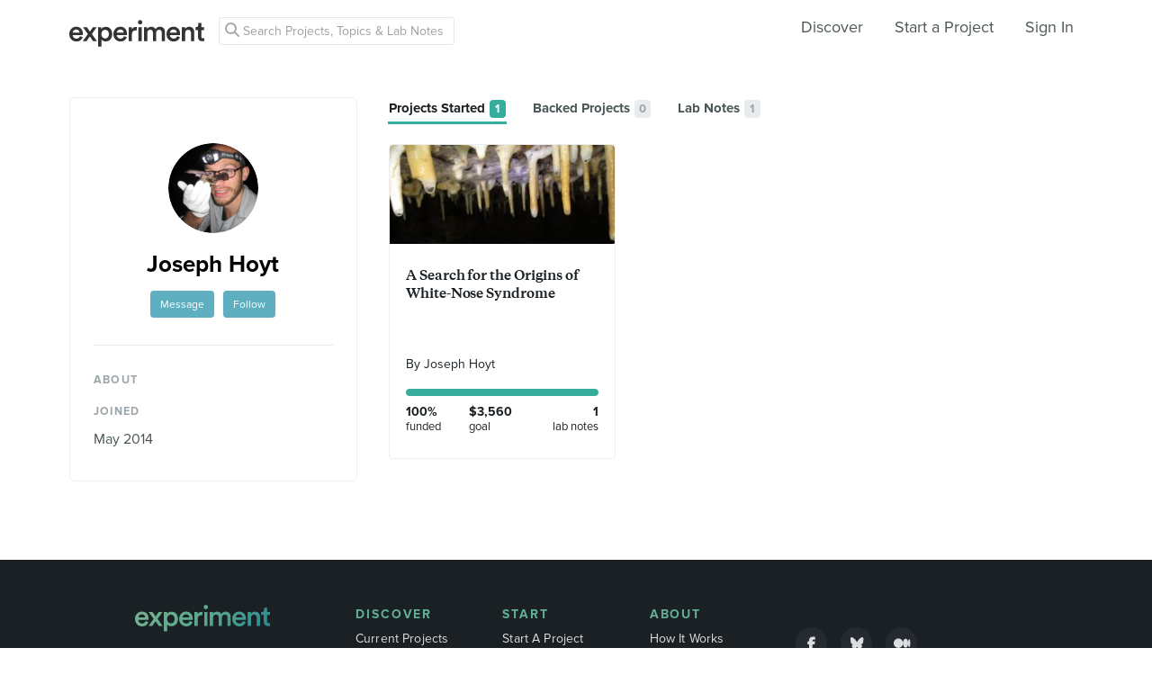

--- FILE ---
content_type: text/html; charset=utf-8
request_url: https://www.google.com/recaptcha/api2/anchor?ar=1&k=6Ldb_70UAAAAAI8hGzJqq1aRW2-GGUO7vYSfUNes&co=aHR0cHM6Ly9leHBlcmltZW50LmNvbTo0NDM.&hl=en&v=PoyoqOPhxBO7pBk68S4YbpHZ&size=invisible&anchor-ms=20000&execute-ms=30000&cb=tusy8at1rskc
body_size: 48811
content:
<!DOCTYPE HTML><html dir="ltr" lang="en"><head><meta http-equiv="Content-Type" content="text/html; charset=UTF-8">
<meta http-equiv="X-UA-Compatible" content="IE=edge">
<title>reCAPTCHA</title>
<style type="text/css">
/* cyrillic-ext */
@font-face {
  font-family: 'Roboto';
  font-style: normal;
  font-weight: 400;
  font-stretch: 100%;
  src: url(//fonts.gstatic.com/s/roboto/v48/KFO7CnqEu92Fr1ME7kSn66aGLdTylUAMa3GUBHMdazTgWw.woff2) format('woff2');
  unicode-range: U+0460-052F, U+1C80-1C8A, U+20B4, U+2DE0-2DFF, U+A640-A69F, U+FE2E-FE2F;
}
/* cyrillic */
@font-face {
  font-family: 'Roboto';
  font-style: normal;
  font-weight: 400;
  font-stretch: 100%;
  src: url(//fonts.gstatic.com/s/roboto/v48/KFO7CnqEu92Fr1ME7kSn66aGLdTylUAMa3iUBHMdazTgWw.woff2) format('woff2');
  unicode-range: U+0301, U+0400-045F, U+0490-0491, U+04B0-04B1, U+2116;
}
/* greek-ext */
@font-face {
  font-family: 'Roboto';
  font-style: normal;
  font-weight: 400;
  font-stretch: 100%;
  src: url(//fonts.gstatic.com/s/roboto/v48/KFO7CnqEu92Fr1ME7kSn66aGLdTylUAMa3CUBHMdazTgWw.woff2) format('woff2');
  unicode-range: U+1F00-1FFF;
}
/* greek */
@font-face {
  font-family: 'Roboto';
  font-style: normal;
  font-weight: 400;
  font-stretch: 100%;
  src: url(//fonts.gstatic.com/s/roboto/v48/KFO7CnqEu92Fr1ME7kSn66aGLdTylUAMa3-UBHMdazTgWw.woff2) format('woff2');
  unicode-range: U+0370-0377, U+037A-037F, U+0384-038A, U+038C, U+038E-03A1, U+03A3-03FF;
}
/* math */
@font-face {
  font-family: 'Roboto';
  font-style: normal;
  font-weight: 400;
  font-stretch: 100%;
  src: url(//fonts.gstatic.com/s/roboto/v48/KFO7CnqEu92Fr1ME7kSn66aGLdTylUAMawCUBHMdazTgWw.woff2) format('woff2');
  unicode-range: U+0302-0303, U+0305, U+0307-0308, U+0310, U+0312, U+0315, U+031A, U+0326-0327, U+032C, U+032F-0330, U+0332-0333, U+0338, U+033A, U+0346, U+034D, U+0391-03A1, U+03A3-03A9, U+03B1-03C9, U+03D1, U+03D5-03D6, U+03F0-03F1, U+03F4-03F5, U+2016-2017, U+2034-2038, U+203C, U+2040, U+2043, U+2047, U+2050, U+2057, U+205F, U+2070-2071, U+2074-208E, U+2090-209C, U+20D0-20DC, U+20E1, U+20E5-20EF, U+2100-2112, U+2114-2115, U+2117-2121, U+2123-214F, U+2190, U+2192, U+2194-21AE, U+21B0-21E5, U+21F1-21F2, U+21F4-2211, U+2213-2214, U+2216-22FF, U+2308-230B, U+2310, U+2319, U+231C-2321, U+2336-237A, U+237C, U+2395, U+239B-23B7, U+23D0, U+23DC-23E1, U+2474-2475, U+25AF, U+25B3, U+25B7, U+25BD, U+25C1, U+25CA, U+25CC, U+25FB, U+266D-266F, U+27C0-27FF, U+2900-2AFF, U+2B0E-2B11, U+2B30-2B4C, U+2BFE, U+3030, U+FF5B, U+FF5D, U+1D400-1D7FF, U+1EE00-1EEFF;
}
/* symbols */
@font-face {
  font-family: 'Roboto';
  font-style: normal;
  font-weight: 400;
  font-stretch: 100%;
  src: url(//fonts.gstatic.com/s/roboto/v48/KFO7CnqEu92Fr1ME7kSn66aGLdTylUAMaxKUBHMdazTgWw.woff2) format('woff2');
  unicode-range: U+0001-000C, U+000E-001F, U+007F-009F, U+20DD-20E0, U+20E2-20E4, U+2150-218F, U+2190, U+2192, U+2194-2199, U+21AF, U+21E6-21F0, U+21F3, U+2218-2219, U+2299, U+22C4-22C6, U+2300-243F, U+2440-244A, U+2460-24FF, U+25A0-27BF, U+2800-28FF, U+2921-2922, U+2981, U+29BF, U+29EB, U+2B00-2BFF, U+4DC0-4DFF, U+FFF9-FFFB, U+10140-1018E, U+10190-1019C, U+101A0, U+101D0-101FD, U+102E0-102FB, U+10E60-10E7E, U+1D2C0-1D2D3, U+1D2E0-1D37F, U+1F000-1F0FF, U+1F100-1F1AD, U+1F1E6-1F1FF, U+1F30D-1F30F, U+1F315, U+1F31C, U+1F31E, U+1F320-1F32C, U+1F336, U+1F378, U+1F37D, U+1F382, U+1F393-1F39F, U+1F3A7-1F3A8, U+1F3AC-1F3AF, U+1F3C2, U+1F3C4-1F3C6, U+1F3CA-1F3CE, U+1F3D4-1F3E0, U+1F3ED, U+1F3F1-1F3F3, U+1F3F5-1F3F7, U+1F408, U+1F415, U+1F41F, U+1F426, U+1F43F, U+1F441-1F442, U+1F444, U+1F446-1F449, U+1F44C-1F44E, U+1F453, U+1F46A, U+1F47D, U+1F4A3, U+1F4B0, U+1F4B3, U+1F4B9, U+1F4BB, U+1F4BF, U+1F4C8-1F4CB, U+1F4D6, U+1F4DA, U+1F4DF, U+1F4E3-1F4E6, U+1F4EA-1F4ED, U+1F4F7, U+1F4F9-1F4FB, U+1F4FD-1F4FE, U+1F503, U+1F507-1F50B, U+1F50D, U+1F512-1F513, U+1F53E-1F54A, U+1F54F-1F5FA, U+1F610, U+1F650-1F67F, U+1F687, U+1F68D, U+1F691, U+1F694, U+1F698, U+1F6AD, U+1F6B2, U+1F6B9-1F6BA, U+1F6BC, U+1F6C6-1F6CF, U+1F6D3-1F6D7, U+1F6E0-1F6EA, U+1F6F0-1F6F3, U+1F6F7-1F6FC, U+1F700-1F7FF, U+1F800-1F80B, U+1F810-1F847, U+1F850-1F859, U+1F860-1F887, U+1F890-1F8AD, U+1F8B0-1F8BB, U+1F8C0-1F8C1, U+1F900-1F90B, U+1F93B, U+1F946, U+1F984, U+1F996, U+1F9E9, U+1FA00-1FA6F, U+1FA70-1FA7C, U+1FA80-1FA89, U+1FA8F-1FAC6, U+1FACE-1FADC, U+1FADF-1FAE9, U+1FAF0-1FAF8, U+1FB00-1FBFF;
}
/* vietnamese */
@font-face {
  font-family: 'Roboto';
  font-style: normal;
  font-weight: 400;
  font-stretch: 100%;
  src: url(//fonts.gstatic.com/s/roboto/v48/KFO7CnqEu92Fr1ME7kSn66aGLdTylUAMa3OUBHMdazTgWw.woff2) format('woff2');
  unicode-range: U+0102-0103, U+0110-0111, U+0128-0129, U+0168-0169, U+01A0-01A1, U+01AF-01B0, U+0300-0301, U+0303-0304, U+0308-0309, U+0323, U+0329, U+1EA0-1EF9, U+20AB;
}
/* latin-ext */
@font-face {
  font-family: 'Roboto';
  font-style: normal;
  font-weight: 400;
  font-stretch: 100%;
  src: url(//fonts.gstatic.com/s/roboto/v48/KFO7CnqEu92Fr1ME7kSn66aGLdTylUAMa3KUBHMdazTgWw.woff2) format('woff2');
  unicode-range: U+0100-02BA, U+02BD-02C5, U+02C7-02CC, U+02CE-02D7, U+02DD-02FF, U+0304, U+0308, U+0329, U+1D00-1DBF, U+1E00-1E9F, U+1EF2-1EFF, U+2020, U+20A0-20AB, U+20AD-20C0, U+2113, U+2C60-2C7F, U+A720-A7FF;
}
/* latin */
@font-face {
  font-family: 'Roboto';
  font-style: normal;
  font-weight: 400;
  font-stretch: 100%;
  src: url(//fonts.gstatic.com/s/roboto/v48/KFO7CnqEu92Fr1ME7kSn66aGLdTylUAMa3yUBHMdazQ.woff2) format('woff2');
  unicode-range: U+0000-00FF, U+0131, U+0152-0153, U+02BB-02BC, U+02C6, U+02DA, U+02DC, U+0304, U+0308, U+0329, U+2000-206F, U+20AC, U+2122, U+2191, U+2193, U+2212, U+2215, U+FEFF, U+FFFD;
}
/* cyrillic-ext */
@font-face {
  font-family: 'Roboto';
  font-style: normal;
  font-weight: 500;
  font-stretch: 100%;
  src: url(//fonts.gstatic.com/s/roboto/v48/KFO7CnqEu92Fr1ME7kSn66aGLdTylUAMa3GUBHMdazTgWw.woff2) format('woff2');
  unicode-range: U+0460-052F, U+1C80-1C8A, U+20B4, U+2DE0-2DFF, U+A640-A69F, U+FE2E-FE2F;
}
/* cyrillic */
@font-face {
  font-family: 'Roboto';
  font-style: normal;
  font-weight: 500;
  font-stretch: 100%;
  src: url(//fonts.gstatic.com/s/roboto/v48/KFO7CnqEu92Fr1ME7kSn66aGLdTylUAMa3iUBHMdazTgWw.woff2) format('woff2');
  unicode-range: U+0301, U+0400-045F, U+0490-0491, U+04B0-04B1, U+2116;
}
/* greek-ext */
@font-face {
  font-family: 'Roboto';
  font-style: normal;
  font-weight: 500;
  font-stretch: 100%;
  src: url(//fonts.gstatic.com/s/roboto/v48/KFO7CnqEu92Fr1ME7kSn66aGLdTylUAMa3CUBHMdazTgWw.woff2) format('woff2');
  unicode-range: U+1F00-1FFF;
}
/* greek */
@font-face {
  font-family: 'Roboto';
  font-style: normal;
  font-weight: 500;
  font-stretch: 100%;
  src: url(//fonts.gstatic.com/s/roboto/v48/KFO7CnqEu92Fr1ME7kSn66aGLdTylUAMa3-UBHMdazTgWw.woff2) format('woff2');
  unicode-range: U+0370-0377, U+037A-037F, U+0384-038A, U+038C, U+038E-03A1, U+03A3-03FF;
}
/* math */
@font-face {
  font-family: 'Roboto';
  font-style: normal;
  font-weight: 500;
  font-stretch: 100%;
  src: url(//fonts.gstatic.com/s/roboto/v48/KFO7CnqEu92Fr1ME7kSn66aGLdTylUAMawCUBHMdazTgWw.woff2) format('woff2');
  unicode-range: U+0302-0303, U+0305, U+0307-0308, U+0310, U+0312, U+0315, U+031A, U+0326-0327, U+032C, U+032F-0330, U+0332-0333, U+0338, U+033A, U+0346, U+034D, U+0391-03A1, U+03A3-03A9, U+03B1-03C9, U+03D1, U+03D5-03D6, U+03F0-03F1, U+03F4-03F5, U+2016-2017, U+2034-2038, U+203C, U+2040, U+2043, U+2047, U+2050, U+2057, U+205F, U+2070-2071, U+2074-208E, U+2090-209C, U+20D0-20DC, U+20E1, U+20E5-20EF, U+2100-2112, U+2114-2115, U+2117-2121, U+2123-214F, U+2190, U+2192, U+2194-21AE, U+21B0-21E5, U+21F1-21F2, U+21F4-2211, U+2213-2214, U+2216-22FF, U+2308-230B, U+2310, U+2319, U+231C-2321, U+2336-237A, U+237C, U+2395, U+239B-23B7, U+23D0, U+23DC-23E1, U+2474-2475, U+25AF, U+25B3, U+25B7, U+25BD, U+25C1, U+25CA, U+25CC, U+25FB, U+266D-266F, U+27C0-27FF, U+2900-2AFF, U+2B0E-2B11, U+2B30-2B4C, U+2BFE, U+3030, U+FF5B, U+FF5D, U+1D400-1D7FF, U+1EE00-1EEFF;
}
/* symbols */
@font-face {
  font-family: 'Roboto';
  font-style: normal;
  font-weight: 500;
  font-stretch: 100%;
  src: url(//fonts.gstatic.com/s/roboto/v48/KFO7CnqEu92Fr1ME7kSn66aGLdTylUAMaxKUBHMdazTgWw.woff2) format('woff2');
  unicode-range: U+0001-000C, U+000E-001F, U+007F-009F, U+20DD-20E0, U+20E2-20E4, U+2150-218F, U+2190, U+2192, U+2194-2199, U+21AF, U+21E6-21F0, U+21F3, U+2218-2219, U+2299, U+22C4-22C6, U+2300-243F, U+2440-244A, U+2460-24FF, U+25A0-27BF, U+2800-28FF, U+2921-2922, U+2981, U+29BF, U+29EB, U+2B00-2BFF, U+4DC0-4DFF, U+FFF9-FFFB, U+10140-1018E, U+10190-1019C, U+101A0, U+101D0-101FD, U+102E0-102FB, U+10E60-10E7E, U+1D2C0-1D2D3, U+1D2E0-1D37F, U+1F000-1F0FF, U+1F100-1F1AD, U+1F1E6-1F1FF, U+1F30D-1F30F, U+1F315, U+1F31C, U+1F31E, U+1F320-1F32C, U+1F336, U+1F378, U+1F37D, U+1F382, U+1F393-1F39F, U+1F3A7-1F3A8, U+1F3AC-1F3AF, U+1F3C2, U+1F3C4-1F3C6, U+1F3CA-1F3CE, U+1F3D4-1F3E0, U+1F3ED, U+1F3F1-1F3F3, U+1F3F5-1F3F7, U+1F408, U+1F415, U+1F41F, U+1F426, U+1F43F, U+1F441-1F442, U+1F444, U+1F446-1F449, U+1F44C-1F44E, U+1F453, U+1F46A, U+1F47D, U+1F4A3, U+1F4B0, U+1F4B3, U+1F4B9, U+1F4BB, U+1F4BF, U+1F4C8-1F4CB, U+1F4D6, U+1F4DA, U+1F4DF, U+1F4E3-1F4E6, U+1F4EA-1F4ED, U+1F4F7, U+1F4F9-1F4FB, U+1F4FD-1F4FE, U+1F503, U+1F507-1F50B, U+1F50D, U+1F512-1F513, U+1F53E-1F54A, U+1F54F-1F5FA, U+1F610, U+1F650-1F67F, U+1F687, U+1F68D, U+1F691, U+1F694, U+1F698, U+1F6AD, U+1F6B2, U+1F6B9-1F6BA, U+1F6BC, U+1F6C6-1F6CF, U+1F6D3-1F6D7, U+1F6E0-1F6EA, U+1F6F0-1F6F3, U+1F6F7-1F6FC, U+1F700-1F7FF, U+1F800-1F80B, U+1F810-1F847, U+1F850-1F859, U+1F860-1F887, U+1F890-1F8AD, U+1F8B0-1F8BB, U+1F8C0-1F8C1, U+1F900-1F90B, U+1F93B, U+1F946, U+1F984, U+1F996, U+1F9E9, U+1FA00-1FA6F, U+1FA70-1FA7C, U+1FA80-1FA89, U+1FA8F-1FAC6, U+1FACE-1FADC, U+1FADF-1FAE9, U+1FAF0-1FAF8, U+1FB00-1FBFF;
}
/* vietnamese */
@font-face {
  font-family: 'Roboto';
  font-style: normal;
  font-weight: 500;
  font-stretch: 100%;
  src: url(//fonts.gstatic.com/s/roboto/v48/KFO7CnqEu92Fr1ME7kSn66aGLdTylUAMa3OUBHMdazTgWw.woff2) format('woff2');
  unicode-range: U+0102-0103, U+0110-0111, U+0128-0129, U+0168-0169, U+01A0-01A1, U+01AF-01B0, U+0300-0301, U+0303-0304, U+0308-0309, U+0323, U+0329, U+1EA0-1EF9, U+20AB;
}
/* latin-ext */
@font-face {
  font-family: 'Roboto';
  font-style: normal;
  font-weight: 500;
  font-stretch: 100%;
  src: url(//fonts.gstatic.com/s/roboto/v48/KFO7CnqEu92Fr1ME7kSn66aGLdTylUAMa3KUBHMdazTgWw.woff2) format('woff2');
  unicode-range: U+0100-02BA, U+02BD-02C5, U+02C7-02CC, U+02CE-02D7, U+02DD-02FF, U+0304, U+0308, U+0329, U+1D00-1DBF, U+1E00-1E9F, U+1EF2-1EFF, U+2020, U+20A0-20AB, U+20AD-20C0, U+2113, U+2C60-2C7F, U+A720-A7FF;
}
/* latin */
@font-face {
  font-family: 'Roboto';
  font-style: normal;
  font-weight: 500;
  font-stretch: 100%;
  src: url(//fonts.gstatic.com/s/roboto/v48/KFO7CnqEu92Fr1ME7kSn66aGLdTylUAMa3yUBHMdazQ.woff2) format('woff2');
  unicode-range: U+0000-00FF, U+0131, U+0152-0153, U+02BB-02BC, U+02C6, U+02DA, U+02DC, U+0304, U+0308, U+0329, U+2000-206F, U+20AC, U+2122, U+2191, U+2193, U+2212, U+2215, U+FEFF, U+FFFD;
}
/* cyrillic-ext */
@font-face {
  font-family: 'Roboto';
  font-style: normal;
  font-weight: 900;
  font-stretch: 100%;
  src: url(//fonts.gstatic.com/s/roboto/v48/KFO7CnqEu92Fr1ME7kSn66aGLdTylUAMa3GUBHMdazTgWw.woff2) format('woff2');
  unicode-range: U+0460-052F, U+1C80-1C8A, U+20B4, U+2DE0-2DFF, U+A640-A69F, U+FE2E-FE2F;
}
/* cyrillic */
@font-face {
  font-family: 'Roboto';
  font-style: normal;
  font-weight: 900;
  font-stretch: 100%;
  src: url(//fonts.gstatic.com/s/roboto/v48/KFO7CnqEu92Fr1ME7kSn66aGLdTylUAMa3iUBHMdazTgWw.woff2) format('woff2');
  unicode-range: U+0301, U+0400-045F, U+0490-0491, U+04B0-04B1, U+2116;
}
/* greek-ext */
@font-face {
  font-family: 'Roboto';
  font-style: normal;
  font-weight: 900;
  font-stretch: 100%;
  src: url(//fonts.gstatic.com/s/roboto/v48/KFO7CnqEu92Fr1ME7kSn66aGLdTylUAMa3CUBHMdazTgWw.woff2) format('woff2');
  unicode-range: U+1F00-1FFF;
}
/* greek */
@font-face {
  font-family: 'Roboto';
  font-style: normal;
  font-weight: 900;
  font-stretch: 100%;
  src: url(//fonts.gstatic.com/s/roboto/v48/KFO7CnqEu92Fr1ME7kSn66aGLdTylUAMa3-UBHMdazTgWw.woff2) format('woff2');
  unicode-range: U+0370-0377, U+037A-037F, U+0384-038A, U+038C, U+038E-03A1, U+03A3-03FF;
}
/* math */
@font-face {
  font-family: 'Roboto';
  font-style: normal;
  font-weight: 900;
  font-stretch: 100%;
  src: url(//fonts.gstatic.com/s/roboto/v48/KFO7CnqEu92Fr1ME7kSn66aGLdTylUAMawCUBHMdazTgWw.woff2) format('woff2');
  unicode-range: U+0302-0303, U+0305, U+0307-0308, U+0310, U+0312, U+0315, U+031A, U+0326-0327, U+032C, U+032F-0330, U+0332-0333, U+0338, U+033A, U+0346, U+034D, U+0391-03A1, U+03A3-03A9, U+03B1-03C9, U+03D1, U+03D5-03D6, U+03F0-03F1, U+03F4-03F5, U+2016-2017, U+2034-2038, U+203C, U+2040, U+2043, U+2047, U+2050, U+2057, U+205F, U+2070-2071, U+2074-208E, U+2090-209C, U+20D0-20DC, U+20E1, U+20E5-20EF, U+2100-2112, U+2114-2115, U+2117-2121, U+2123-214F, U+2190, U+2192, U+2194-21AE, U+21B0-21E5, U+21F1-21F2, U+21F4-2211, U+2213-2214, U+2216-22FF, U+2308-230B, U+2310, U+2319, U+231C-2321, U+2336-237A, U+237C, U+2395, U+239B-23B7, U+23D0, U+23DC-23E1, U+2474-2475, U+25AF, U+25B3, U+25B7, U+25BD, U+25C1, U+25CA, U+25CC, U+25FB, U+266D-266F, U+27C0-27FF, U+2900-2AFF, U+2B0E-2B11, U+2B30-2B4C, U+2BFE, U+3030, U+FF5B, U+FF5D, U+1D400-1D7FF, U+1EE00-1EEFF;
}
/* symbols */
@font-face {
  font-family: 'Roboto';
  font-style: normal;
  font-weight: 900;
  font-stretch: 100%;
  src: url(//fonts.gstatic.com/s/roboto/v48/KFO7CnqEu92Fr1ME7kSn66aGLdTylUAMaxKUBHMdazTgWw.woff2) format('woff2');
  unicode-range: U+0001-000C, U+000E-001F, U+007F-009F, U+20DD-20E0, U+20E2-20E4, U+2150-218F, U+2190, U+2192, U+2194-2199, U+21AF, U+21E6-21F0, U+21F3, U+2218-2219, U+2299, U+22C4-22C6, U+2300-243F, U+2440-244A, U+2460-24FF, U+25A0-27BF, U+2800-28FF, U+2921-2922, U+2981, U+29BF, U+29EB, U+2B00-2BFF, U+4DC0-4DFF, U+FFF9-FFFB, U+10140-1018E, U+10190-1019C, U+101A0, U+101D0-101FD, U+102E0-102FB, U+10E60-10E7E, U+1D2C0-1D2D3, U+1D2E0-1D37F, U+1F000-1F0FF, U+1F100-1F1AD, U+1F1E6-1F1FF, U+1F30D-1F30F, U+1F315, U+1F31C, U+1F31E, U+1F320-1F32C, U+1F336, U+1F378, U+1F37D, U+1F382, U+1F393-1F39F, U+1F3A7-1F3A8, U+1F3AC-1F3AF, U+1F3C2, U+1F3C4-1F3C6, U+1F3CA-1F3CE, U+1F3D4-1F3E0, U+1F3ED, U+1F3F1-1F3F3, U+1F3F5-1F3F7, U+1F408, U+1F415, U+1F41F, U+1F426, U+1F43F, U+1F441-1F442, U+1F444, U+1F446-1F449, U+1F44C-1F44E, U+1F453, U+1F46A, U+1F47D, U+1F4A3, U+1F4B0, U+1F4B3, U+1F4B9, U+1F4BB, U+1F4BF, U+1F4C8-1F4CB, U+1F4D6, U+1F4DA, U+1F4DF, U+1F4E3-1F4E6, U+1F4EA-1F4ED, U+1F4F7, U+1F4F9-1F4FB, U+1F4FD-1F4FE, U+1F503, U+1F507-1F50B, U+1F50D, U+1F512-1F513, U+1F53E-1F54A, U+1F54F-1F5FA, U+1F610, U+1F650-1F67F, U+1F687, U+1F68D, U+1F691, U+1F694, U+1F698, U+1F6AD, U+1F6B2, U+1F6B9-1F6BA, U+1F6BC, U+1F6C6-1F6CF, U+1F6D3-1F6D7, U+1F6E0-1F6EA, U+1F6F0-1F6F3, U+1F6F7-1F6FC, U+1F700-1F7FF, U+1F800-1F80B, U+1F810-1F847, U+1F850-1F859, U+1F860-1F887, U+1F890-1F8AD, U+1F8B0-1F8BB, U+1F8C0-1F8C1, U+1F900-1F90B, U+1F93B, U+1F946, U+1F984, U+1F996, U+1F9E9, U+1FA00-1FA6F, U+1FA70-1FA7C, U+1FA80-1FA89, U+1FA8F-1FAC6, U+1FACE-1FADC, U+1FADF-1FAE9, U+1FAF0-1FAF8, U+1FB00-1FBFF;
}
/* vietnamese */
@font-face {
  font-family: 'Roboto';
  font-style: normal;
  font-weight: 900;
  font-stretch: 100%;
  src: url(//fonts.gstatic.com/s/roboto/v48/KFO7CnqEu92Fr1ME7kSn66aGLdTylUAMa3OUBHMdazTgWw.woff2) format('woff2');
  unicode-range: U+0102-0103, U+0110-0111, U+0128-0129, U+0168-0169, U+01A0-01A1, U+01AF-01B0, U+0300-0301, U+0303-0304, U+0308-0309, U+0323, U+0329, U+1EA0-1EF9, U+20AB;
}
/* latin-ext */
@font-face {
  font-family: 'Roboto';
  font-style: normal;
  font-weight: 900;
  font-stretch: 100%;
  src: url(//fonts.gstatic.com/s/roboto/v48/KFO7CnqEu92Fr1ME7kSn66aGLdTylUAMa3KUBHMdazTgWw.woff2) format('woff2');
  unicode-range: U+0100-02BA, U+02BD-02C5, U+02C7-02CC, U+02CE-02D7, U+02DD-02FF, U+0304, U+0308, U+0329, U+1D00-1DBF, U+1E00-1E9F, U+1EF2-1EFF, U+2020, U+20A0-20AB, U+20AD-20C0, U+2113, U+2C60-2C7F, U+A720-A7FF;
}
/* latin */
@font-face {
  font-family: 'Roboto';
  font-style: normal;
  font-weight: 900;
  font-stretch: 100%;
  src: url(//fonts.gstatic.com/s/roboto/v48/KFO7CnqEu92Fr1ME7kSn66aGLdTylUAMa3yUBHMdazQ.woff2) format('woff2');
  unicode-range: U+0000-00FF, U+0131, U+0152-0153, U+02BB-02BC, U+02C6, U+02DA, U+02DC, U+0304, U+0308, U+0329, U+2000-206F, U+20AC, U+2122, U+2191, U+2193, U+2212, U+2215, U+FEFF, U+FFFD;
}

</style>
<link rel="stylesheet" type="text/css" href="https://www.gstatic.com/recaptcha/releases/PoyoqOPhxBO7pBk68S4YbpHZ/styles__ltr.css">
<script nonce="OWu_hEdLUIw1-RO0shzG0A" type="text/javascript">window['__recaptcha_api'] = 'https://www.google.com/recaptcha/api2/';</script>
<script type="text/javascript" src="https://www.gstatic.com/recaptcha/releases/PoyoqOPhxBO7pBk68S4YbpHZ/recaptcha__en.js" nonce="OWu_hEdLUIw1-RO0shzG0A">
      
    </script></head>
<body><div id="rc-anchor-alert" class="rc-anchor-alert"></div>
<input type="hidden" id="recaptcha-token" value="[base64]">
<script type="text/javascript" nonce="OWu_hEdLUIw1-RO0shzG0A">
      recaptcha.anchor.Main.init("[\x22ainput\x22,[\x22bgdata\x22,\x22\x22,\[base64]/[base64]/[base64]/[base64]/[base64]/[base64]/[base64]/[base64]/[base64]/[base64]\\u003d\x22,\[base64]\\u003d\\u003d\x22,\x22ScKfEsOSw7ckDcKSPsOzwq9Vwqs3biRAclcoe8KkwpPDmx7Cq2IwAE/Dp8KPwqzDssOzwr7DpcKmMS0cw7UhCcOlCFnDj8Kuw7tSw43CssO3EMOBwoTCgGYRwp/CucOxw6lZJgxlwofDi8Kidz5jXGTDnsOMwo7DgytFLcK/wo/DncO4wrjCjsKuLwjDjEzDrsOTGcOiw7hsS0s6YSjDn1pxworDr2pwT8OXwozCicOYajsRwokmwp/DtS/[base64]/CkF/[base64]/CnCzCmMOYwr7Do8OQUXpswo7Dl8KpYW3CvsOjw7lvw7tSdcKcBcOMK8KOwqFOT8OJw4how5HDoEVNAglqEcOvw6VULsOaZhI8O20lTMKhZ8OXwrESw4IMwpNbXMOsKMKAH8OsS0/ClQdZw4Z9w7/CrMKeegRXeMKFwpQoJVPDgm7CqirDpSBOCy7CrCk7RcKiJ8KIaUvClsKCwp/CgknDsMOsw6RqTg5PwpFPw5TCv2Jow4jDhFYuVSTDosK0BiRIw5Jbwqc2w7XCqxJzwp7DqsK5KzwLAwBiw6scwpnDsg4tR8O9Uj4nw6/Ch8OWU8OrAGHCi8OaLMKMwpfDlcOuDj18eEsaw6nCmw0dwrfClsOrwqrCk8O6AyzDsVlsUlILw5PDm8K6Sy1zwpzClMKUUGwdfsKfExRaw7cEwpBXEcO9w7BzwrDCmTLChMOdFcObElYeL10lQMOrw64dbMOfwqYMwq4re0sSw4XCtURowq/DhHnDlcKfG8KqwrFKU8K1NMOJdMOHwrXDl1FpwqHCsMOxw4Eew7bDu8OTw6LCj1jCo8OXw6QKByTDusO7TkFoL8Kvw60Aw5M1LRtGwqU5woUWeDbDr1Q0FMKoP8KufsKGwoc2w7ovwqzDqHpofkLDmWI7wr5ZNiB+HsKnwrDDqQEvSG/[base64]/axPCmsK/C8OeFzgCw4bCjD/Ct0/DhcKaw6TDksK4UHlzBsOGw6dCZRB+wojDhzVMXMKcw7vDo8K0QEXCtjlrY0TClC3DnMK/wpLCkz/CksKNw4vCrXfCqBLDr0QxZ8OJDUUQH0PDkANEdGwkwoTCu8O3Di83cznDscKbwpltB3E7WAnDqcOEwrnDlcO0w7/CsljDrcOUw6LCtlQowrjDosK5wpDCpMOTDU3DisKyw50yw48Vw4fDg8Onw6Uow6FuEFxjJcOvAzTDqyXCgcKfXMOmNsOqw5/DmsO6JsOWw5FBA8OFFUXCtX87w5EvRcOnWMKZREkEw78rOcK0IljDj8KFIhfDnsK6UMOOVHXCoUBcBSvCvTLCo0JqBcOCWU9Rw7PDny/[base64]/CrMOoCFbCli82w7LCpcOywoJuw6V9w4REHsKIwoRtw5DDpVnDklw/aTdnwpTCpsKAXsOYScO9bcKDw5nCh3zCiHDCqMKUUF4mZXjDjmRzMMKAJRBiFsKvL8KAUkU/[base64]/ClkjCglQjeXpewqxcwoXDs2Y9wqDCgcOYwqTDqcO3wrEAw614PMOaw4F4A0Nyw51sPMKwwoVqwpFDHHYpw5sPZArCtMOHNh9WwoXDnBLDpMKQwqHCucK2wq7DqcKLM8Ksa8KfwpYlCBMYNzrCjMKHEMOWQcKsNMKfwrDDmALCmyXDgGNhZlBuPMKxWW/CjwPDgRbDu8KKLcO7AMOfwrcceXvDksORw5jDr8KsP8KVwoEJw7jCgnXDoF9iOS9nwr7DvcKGw5bClMKkw7EzwoJhO8KvNGHCucKMw5w8wo7Cq0jDnQU6w43DsiF1UsKcwq/CqUFlw4QZHMKFwoxkMh4oJBVBO8KKc1dtdsO/wq5QRn5tw5pcwpHDvsK/T8ORw47DqUbDocKbFcO+wpIVcsKUw611wohLVcOAYcOFbUfCok7DtlDClMKzRMOqwr1gVsKfw4U1FMOpCcOTYyrCiMOyDjDCmXPDlsKRWDHDhiBtwosHwo3CmMKMJAPDvMOew6B+w7/Dg0XDvjbDn8O+JQseQMK4a8KQwpDDpsKSecOoXx5SKCk4wofCtkzCo8OnwrzCu8OgdMKmCgnDiShbwr3Dv8OvwpnDgcKjQCXDgUFowr3DtMOEw79LIwzCoCt3w6onwovCry59YcKFWEzCr8OKwp8iLFJDZ8K0w40Nw7/Cl8KIwopmwrrCmg81w7onLsOPS8Kvw4lww57CgMKnwqDCqjVgfA/Cuw1rDcKRw67CuFh+IcK9NMOvwqjCq0twDSnDsMK8HxzCiQcnD8KTwpbDnMK4SxLDk2fCpMO/[base64]/WMORfMKdGj/CksOIwqjCn2pmwo/[base64]/CuVZLa8OqwoIWDMOmFUMuBMOqw6TDiMO2w7XCn3zCgsKSwrnDo1LDiwnDqTnDs8KbP23Diw3CiinDkit+wr5Uwrc1wqXDrGVEwqDCmWgMw67Cvy3DkGvDhT7Cp8Kswp0wwrvDt8OSME/CuCvDv0QYKlLCu8OUw7LCvcKjEcK5w61kw4XDqTl0w4TCtnwAasKUw6nCl8KBJ8Kawp07wr/Dk8OvQMKqwrDCoirCksOrPV5uNwhVw6bClhXCkMKewqJ2w4/CqMO9wrvCncK2w4MDHAwGwokwwoR7KwQqZcOxD0rCrUpMD8KBw7sPw4gPw5jCilnClcKUBnPDp8KXwoZ4w60HOsOWwoLDon53D8OIw7MbbHzCig92w4TDnDPDpcKtPMKhGcKqGcO4w6gcwp/CmcOeP8Ocwq3Ci8OTEFlnwpsAwoHDi8OCbcOVw75hwpfDtcKDwr1meQXCjsOOX8OfD8K0TF5ew59pKCpkwrfDl8K+wqB5bcKOOcO8cMKFwr/Do3TCuTZHw53CqcKvw4nDjHjCs0c/[base64]/Cj8KEw5fDjgDCjsO5wpjCjMKXJUcTw6V5w7taS8O1QTfDpsKBUQDDrsOMCWDCnhvDpMOsFcOlYVwswpXCtGZpw50owoQ1wqjCmCzDvsKwNMKtw6E3SiEJEcKSQ8KFATfCs1QWwrU4U3t1w4LChsKpZVLCjjbCosOaL2LDoMOvTipjWcK+w7jChCZ/w5zDgcKbw6zCnX0HU8OgTQM9SV40w5o1NlB8W8Kww4dPPHVAf0nDmsO9w6LChsK9w4VgVj4bwqPCtQnCsx3DosO1wqw+F8O7P1Vdw4BVE8KMwpoQScOLw7sbwpjDhXzCncO0E8OxFcK7EMKNc8K/[base64]/wqzCo8KbwrJrw4zDm8KsP0zCuTHCtGkTB8KXw6k0wojCjFI/Fj4xLHwhwoIAFkxcPcOcIlcGCXTCi8K1H8KhwqbDkMOmw4HDkAEpa8KJwpLCgklFOMO2woddCm/CvwZnbFo1w7LDtMKvworDnVfDuCNcOsKLbVIGwqTDkUYhwoLDtBzDql9ywpTDqgMeGSbDlXB3woXDoHrCksKAwqwgScKywqxGPynDgRTDuE1/[base64]/DtcKWw5VWw7fDucK1w6rDpmvDuMOHwoBpHsKbTnzCncOlw7XDjTNZLMKVw5k9wr/Dlgc1w7DDlsKzw6zDrsO5w4YEw6fDisOFw5FsW0R6SHcWVyTClQVIBTMsRQ8ewpY/w6IadcKNw6sWOhjDksObBcKiwodGw4NLw43Dp8K2aQVsKFbDuGwDw4TDvQUDwo3DtcOvE8KADELCq8KJOUXCrGMCRh/Dg8K5w7hsbsKxwoAEw5BywrFsw4rDoMKPZ8OxwroFw6caT8OrP8Khw6fDrsKxF15Xw5jDm247am1CQ8KvTjB1wrvDqUfCkQNBEMKCfcOjWjXCjlDCi8Ojw5XCjsOPwrw9BmPCp0RdwrhvCyEhDcOSOBtgEVjCrztjA2F/SnJBX0gIH07DtTohCsKjw6x6w5bCv8KhDsOxwqcbw4RKLHPCjMKFw4RxHzfDozhpwoTCssKJBcOww5d9JMKJw4rDuMOow5vCgjjCtMKnwptVRE/[base64]/CpWHDqwnDu1ZHeyPCmcOFw5UXXcKiw4ZfbsOWVMOVw71ma2PCgQzCrGrDoV/[base64]/[base64]/DmMKiDw/[base64]/CsMOuw6YBw6jCucOAaQHCtTkfw7psDcOGTgzCv24uRWLCiMKIQW8Dwqxow7AgwqItwo50W8O1IcOqw7s2w5EKCMK1csO9wrs/w6LDvXJ9wodIwo/Dv8KDw7rCjD9Gw4zCq8OJJ8Kdw7nCjcOJw6p+ZC4oDsO3fcO7DA0Cw5crM8OCw7LDgU4MGV/CqMKmwq9iEcK7ZgLCscKVEF9JwrJ3w43DjUrCjHVVCQ3DlMK/GsKdw58oag9gNysMQMKow69yKMO7a8OaQzhiwq3DsMKNwohbAT/[base64]/[base64]/[base64]/DiFwzwr/Dix/[base64]/[base64]/csKOw4dWJkM/[base64]/eXp5wpBRwpvCpcKcwpDCvC7DjMOrw7rDk0Q+w4tWwpUpwozDqyfDgsK5w6vCkMOowqbCnVg6QcKKSMKEw5N1ccK4w7/Dt8KXJMKlaMK+wrzCn1cnw7QWw53DkcKbNMOJO2LCjcO1wp5Nw6/[base64]/[base64]/[base64]/[base64]/w6J4w5l1IiTDs8OYw5fDoAwrwrrCsSDDncOdHXhGwoBULcOPw4pWC8OQScKKWMK+w6nDoMKMwps1FMK4w50eDz3CtSweOmzCoBRLf8KhRMOsJx8mw5dCwqnDlsO0bcOMw7/Du8OgY8OpQsOSWcK0wrfDlzLDuRgaZicPwpDChcKbcsKkwpbCp8KLIEwxTUYPGMKdUXDDusK0LVjCsUEFfsKiwp3DiMOaw5hPV8K6I8Kawo4cw5AFeTbCisOlw5LDhsKQfjElw5Ypw4PDn8K0c8K9A8OHRMKpGMKXBlYAw6IzcTwbEjLCjhlKwo/DjCt2w7xPFRZcVMOsPsKawqIDD8KJGjwSwqYwUsOrw5gwd8Oqw5ZvwpsrHH/DlMOhw7tYB8K7w7pBGcOXRGTChkrCojPCvwrCmTTCgiR9acOmc8Oiw64xJw4bFcK0wq/CrGw1XcK7w75qA8KvLMOYwpA1w6MtwrVbw77DqUTCgMOiR8KQHsOQECDDucOwwoQOIErDji19wokbwpHDp3URw4QBbXNTY2/CgQEFJcKyd8KOw5JsEMOjw7vClsKbwp8xAlXCrcK4w5/CjsKvVcKfWD4kaDA4wpAfw5EXw4lEwqHChB3CqsKyw6MMwr0jIcOAOx7DrRJRwrXCmcOzwp3ClQvCmlsfacKofsKbFMO8acKCXUTCjhQYKjsvJG3DkAx6wrrCkcOpW8KPw4gAIMOkFsK7E8Kxe3pLcRFvNhfDrlARwpBQw7/DnHEpc8KLw7XDt8OTPcKYw7xNQW1RNsOtwr/CuxLDghzCocOEQEdkwooTwrRpVsO2VgHCi8O3wqvCm3bCnABXwpTCjUvDiHnCrANHw6zDlMKiwopbw4QDXMOVLl7CqsOdO8OFwo/CtCQwwr3CucODNxw0YcOCMk4oSMOlRWXDisKSw4fDtFRPKEoDw4fCgcO0w7tvwrTDhk7ChABaw5/CrSJ1wrATbDssX0LCq8KTw4DCqMK8w5Y/HQnChzZMwotNLcKIccKVwp7CiSwtSz3DkULDj2wxw4ULw6TDqg9nb0NxCcKMwpBowpB9w6g0w5DDu3rChSvChMK8wo3DnT4GNcK4wr/DkjsjScKhw6LDmMKIw6nDhj/Cv2twScOrLcKHO8KRwp3Dv8KSCSBywrHDkcO6I0dwEsObOXbDvn41w5lvfWE1U8ONex7DrwfCucK1AMODAFXCkVgWNMKrI8OTwo/CqFRrV8O0wrDCk8O+w6fDvDN1w5ZeF8OFw7AGAGbDtTZdBXQbw4EVwqkUZsOXEQFzRcKPXkrDpG09VcO4w7wbw7jCrsOhb8KKw67Cg8KdwrE9K2vCvcKewrXCgW/CoCsrwo4Ww7Eyw7TDkXzCisOONcKOw4EdPMKMbcO+wollKsOcw6ldw7PDk8K4w53Chy/CoHlrcMO4w5EMIBDClMKECsKrVcOnVSlOEl/CqMOdVD0uesOPZMOPw4hWHX/DtFEVDDZQwrZBw74fQsKgY8Oiw6/[base64]/w5ZKfsKHwpPDolbCucKiw4jCgCVvIcK3wqRyPzrDsMKfEV7DqsObGkdfLibDl3HCg1dmw5gGa8Kbe8KRw7/CjcKWOxbDosKYwpXCm8Klw5FPwqJQdMK9w4nCqsKBw6bChUHCn8KBeCdlEC7DmsOrwpR/[base64]/DqBvDrsOtL8O9WgzDgMKsOsKQwo4kGB4AEFhCRMOQcnTCvcKUTsOJw6/[base64]/X8KRQ8Osw6Bvfk8iesONwr1lPcK+c0LDnibDoUZ8DDNgf8K0wr9mScKYwpNywp9Iw5PCqVV/wqBQWxzDi8OfScORAzDDmhBXJBbDtXHCgMK8UcOXAWYLUyjDsMOrwpLCsTLClyITw73ClgnCqcK5w4vDnsOZEMOew6bDqMKBTAI/[base64]/CpsKdWMOgwokNexbCqDjDhXNMwp/CqDN6wrzCrsOrF8OWdcOrECfDkUjClcO5MsOzwrVow4jCg8KjwpfDjTMKGcOAIHDCm2jCvwPCmHbDjkcjwrU/CMKww7TDrcKywrlUSFbCuHVkE0DDrcOCbMKbcj1OwogMBsOFKMOLwrrCscOnVTzDjsKnw5TDlClvwrfCrsOAF8KfccODGw7Ch8OybsO9dgkCwrkpwrXCksKmHsOBIMOYwrDCoCDCtk4mw7vDuj7DiC14wrbCmQgow5JOXkUzw7Aew4N9Nk/[base64]/DvR7DtXcGKUo4Qm7Di8Klw5VhT0IAw4TDqcKbw67CgnrChsO5bkA8wrjDhEQuBsKQw6nDu8OYbcOdB8OYwqXDnFFcFnDDix7CsMO2wrnDi3nDiMOPLiPCr8KDw5UGXlDCkC3Dhz/DuQ7Cgxkqw6PDuWFZYhccT8KrRCpCQTrClMKcZFkGRsOxM8OmwqQEwrZOUsK1WXA3wprCtMKvKjXDtsK2IcK8w4IKwqQ+VCNEwoXDqwTCoShAw44Aw6Ald8KswoFwd3TCh8KjTA86w5TDusOYw4rDtMO1w7fDrQrDvUjDoXzDpmnDv8KzYGrCpksqW8KCw4YlwqvCp3/Dq8KrIHDDvBjDhcOTW8O0GcKowoLClHkrw6Q4wrE/C8Krwo1ewrHDu3LDgcK0E1/CiwcsR8OtEnjCnic/AFh2RMK3wrrCv8Onw55nL1nCg8KgdD5EwqxEHUbDsW/CisKWRsKeQsOtYMOmw7bClBLCqVHCv8KGw5RGw4xJMcKNwrnDrC/[base64]/DklbCsmzCj3Jyw4ohfAdLARvDlCQXN8OSwp5HwofCvcOcwp3CsW43FcOSbsOBUVdGK8OQwp0Gw7PCtm9IwqB3wp5OwqXCpQBxBR13WcKnwp7DrRLClcKkwonCqgPCgFHDpxw2wp/[base64]/Dj8Okw57CpixQwojDgcKyM8OLw7cxXMO6w43CigdUO1QUwq4/aHvDmk9Bw7PCjsKmwrwewqXDjsOSwrXCvcKbNEzChmjClCvDnsKiw5xgOcKacMKJwoJLHxTCrkfCiFw2wpJ8AT/DhsO4w6TDpUkPIyNYwrNewqB+wrdnOzbDmR/DkHFSwoJgw40gw4t9w7bDqlDDksK1w6HDtsKHdCISwozDmSjDm8KzwqbCvB7CpxZ0dWITw7rDqyDCrCYJdMKvZsOhw7RpacOXw7HDrcK1FMKacwk6Pyg6ZsK8dcK/wqlzGWnCk8OSw74OATlfwp4zUQnDk1DDlmoLw4zDmMKfNwPCoAgUd8O/FcOQw5vDsis3w5JJw5nClipoFcKjwr7CgMOTw4zCvsK7wqlMEMKawq0gwoHDmjJ5X3IHC8K9wpbDs8ODwpbCncOBa2oBfnIfBsKBwqVUw6lawpXDj8OUw4TCi1B3w4Bbw4nDocOsw7DCpMOGDhI5w5k0FgE/wqnCqBNkwp5dwo7Dn8KqwrYXHW06SsODw6xnwrIJSnd/TsOUwrQ1UE0YTxXCmyjDrw0Cw7bCqlfDq8KrCWBkJsKWwqvDnT3CmSYjWR7DnMKxwrEowrYJPcKCw4bCi8KiwqTDhcKbwqvCicKAfcOswr/CtgvCmsKlwoUUYMKuLX50woLCsMKuwonCpgbCnUZqw7DCp1c9w5AZw4HCgcOnHTfCssO9w4B8wp/CjUkXfQ3DiV7Dq8KRwqjCvMKnNcOpw5hqA8Kfw6rCk8OWGQzDom/DqExLwpXDhFHCjMKiAWlCJl3CrMOhRsKneljCkjTClsOewpMNwq7Cqg3DuTRFw6/DpkfDrx3DqMO2esONwqbDnV8qBm7DoWkYGMO0YcONU0YpAH/Dp0wYdQLCjTkQwqRxwojCscO+QsObwqXCr8KBwr/CvX5JDcKmHGnCtF1jw5jCnsKhRnEAesKlw6g+w4lzDgfDuMKfacK8cWDCqWbDhMK7w4YUB1EaDXZWw5gDwqBIwp/CnsKOw4fDjUbCuUVcF8KLw446dSvDo8Oqw5NpISpCwrgRc8Khdi3CtR1vw6nDtxbDoXo6eHZXGSDCtCgjwovDvsOEIRFePsK1wox1acKQw4HDlkgHNG45UMOWX8KjwpfDgcKUwokNw7bDmRvDp8KUwrUaw5N+wrJZTXPCqXQHw6/[base64]/Cn8KJJsKCFcOpw4xGAMOkWcKMw782EcOmw6bCqMO5Z3pwwqtOS8O+w5Fcw7EiwprDqTLCp2HCn8OMwrfCqMKJwrTCvH/[base64]/w4QCw6/CoGHCvMO4wrHCplk+wqHCp2ICw7DCiXccIwDDqlnDscKlwqURw4DCq8OHw7vDi8K9w5ZUYAAWJsKqG3Q1w5LCnMOROsOII8OKJ8K2w67ClgoKC8ObXsOWwoFnw4LDoxDDqDHDu8K7w7XCg25ePcKeIkR8DT3Ch8O9wp8kw4/DkMKDAVHCty8/JcOuw5R1w4gVwqZOwqPDscOBb3/CoMKAwpDCq1fCkMKcGsK1w7Z3wqXDrmnCjcK9EsK3fEVJIMKUwrfDmG1+HMKjW8KSw7onQ8OeeR0/DcKtOMO1w4DDjRtjMl9Qw6zDhsKhTV/Cr8KPw53DtxvCpHHDqgrCsGIvwofCrcOIw4LDrScnN21IwrdpZcKDwqADwrPDum/Dqw3DoklIVD/Cm8KKw4rDoMO0Xy/DlHTCnkLDuAnCucKyHcKRKMOPw5VuNcKsw51eYMKywq8TXcOPw4kqXW57fk7Dr8O6Vz7CrDvDtU7DkAPDsmRQJ8KiSCE/w6fDvcKEw6FhwrVSP8K4cQnDtzrCrsKCwqt2HlvCj8OGw60DMcOXwoXDtcOldsKQwpvDglQRwpnClnciOsOcwq/CtcOsLMK9DMObwpI4V8KDwoVTWcOjwrPDuArCkcKfdmHCvsKsfcObPsOew4zDksO3dwTDi8OowpvCj8O+Y8KnwqfDicKTw5l7wrAsFgk0w4ZDRHUqQT3DqiHDjMORI8KRIcKFwpEmWcK6MsKIw6EEwo3Cq8Klw6vDjQnDq8KieMKCYz1maxHDo8OoFsORw6/DucKrwoZQw5bDgBQmJHDCgWw6aEZKFnEGw7wTSMO7wrFCHx3Ckj3DkMOBwrV5wr9tNMKnC03DoScudsKsUC5EwpDCh8OFb8OFRVQHw7M2OSzCucOjRVvDgAVMwrPDusKGw6Q5w7/[base64]/w5Yrw7U2FwrDlxHDhcOIDSDDg8Kmwp/[base64]/CrMOiJnrDuiRhC3J4OMK7HsK0OsKXw7bCtx7DtsO1w57DsG4sDTh6w73DsMKOAsOxZMKxw7BjwoTDi8KlQ8Kkw7sFwqrDnlAyIypaw6/Csg8tL8Knwr9RwobDn8OWUh9keMKwCSPCjFTDksOeVcKMYRHCucKNwo/DiADCqMOhaR55w750XwHCiHcEwqNPJcKew5ZPNsO4exHCuHlIwosPw4bDomBcwq5QJMOHdxPClhnCvTR6BkJfwrlSw4PCjGF5w5lYw5tcBg7DscKLQcKQwo3CoRNwXw8xIRHDnMKIw5TDksKaw6RkbcO/andFwr7DkxNYw63DtsK7OwXDlsKTwoo0DlPCsRh/w7oGwp7CmXIaSsO1fGRHw6gqJsKuwoMhwplqdcOcd8O2w5RfKyrDqkHClcKPLMKgMMKxNsKHw7PCv8KuwpIUw4HDqEwvw5fDixnCmVVWw4kzCcKODAfCp8Olw5rDg8OOa8KlcMKxEF8Sw65gw6ArFMOQw5/DrTPDoyp7AMKRBMKlwq7Dq8KewozCusK/wq7CoMK/KcOoEjZxMMKILWrDgcO+w7cMRz8cEyrDj8Kbw4fDuxlCw7hNw4QnTD3CkcOPw7zCiMOMwqFsEMKkwrXDnjHDm8K2ACwjwonDokopR8Oow7Y/w5QQcMOYTylLc0pIw75NwonCrBolw4DCksKDJHjDnsKtw7HCp8KBwqXCo8Oxw5Yxw4JuwqTDv2JiwoPDvX4lwqbDicKQwqJCw63CrxZ+wr/[base64]/Zz/DtMO8wrZgQsOYw4nDnSbCgy8HwpYtwoJ4c8K5UsKLAgvDn3xTdsKjwrXDvMKcw6PDuMK1w5nDmAnCmlbCgMOowp/DhsOcw4HCpTfDs8KjOcK5N1LDp8O8woLDiMOnw4zDnMOTw6gBMMKawqd1FyoJwqIpwq4pPcK/w4/DmWnDkcKnw67CqcOaP3NjwqE7wr3CnMKDwqQpF8KyEXjDgsO7wpvCrsO7w5HCgiPDoVvDp8OGwpTCt8OtwoEjw7ZLJsKBw4QJwrJSGMKEwpwKA8OJw51xN8KVwrdewrtzwovCnVnDlk/CvzbCh8ObCcOHw5N4wpLCrsO8CcOgWRwnCMOqbxRMLsK4HsKmFcOCaMOvw4DDonfDo8OVw7/CvHHCuy4Yd2DCkCctwqpZwrc7w57ChzjDmk7Dm8KtG8O6w7VvwqDDsMKLwoPDr35CdcKxPcO9w4bCu8O+LyloJGvCgHAKw4/DqWZQw57CpGXCsAdzw5NsAHjCuMKpwoMEw5zCs1I8GsOYBsKnAMOlaSVYS8KyIcOvw6JUdR7Dp2fCk8K+ZX1xOABRwoMTO8OCw7diw4XCr3pJw7XDj3PDosOSw5LCsCjDuijDoAFUwpvDqzYMRMOpIFnCuC/[base64]/Cg8OYeUsONsODwpI7QcOLQkMdOMKfwqXCo8OLwrbCpcKAacKCwoF1NMKUwqrCuQ7DgMO5Zm3DpQAiwqtnwqbCi8OgwqVdSGTDt8O8BxN3YkFtwobCmRNtw5vCncK6V8OPHWF3w5Q9PMK/w6/Di8OewrDCvcOEZFRhWidDPCQkwpPDnmJvbsO/wp8FwpZBOsK7EMKlCsKow7/Dr8K/OsO0woHCpcKXw6MRw6wAw6svfMKfbiRmw6LDjsOMwqrCkMOGwprDt0rCom3CgsOmwr9dwqTCrMKTSMKXw5xdUMO7w5jCuBM0LsK5wqYgw5sdwpnDscKPwoV/LcKNe8KUwrjDrw/Cum7DtXp0YwssBG7CvMK9BcKlBTVQLxDDijIiCSAew6sifE/DsSkQI1nCiS57wr9Bwop4I8KWS8OLwpHDgcOJX8Kzw48eEDQ7XsKJwrXDlsOVwqJfw68Hw4nDiMKHa8O7w54gTcKowq4vw5zCqsOQw7FqHsOeAcOtY8Kiw75aw7FOw7MLw7bChQFPw7TCrcKpw6lCNcK8KyPCj8K8aC/CkWDDi8K+w4LDljJyw5jCj8KLEcOAeMObw5FxWSAkw7HDmMO9w4U1Y0LDksORwqLCm3o6w5vDqMO7T3PDssOGATfCt8OZaRDCmH8mwpXDqw/Dhm1lw4FkacKPNF9Xw4LCisOLw6TCrsKPwq/DhXNCPcKgwovCrcKRG1F7w4TDgnxLwoPDtkhSw4fDsMOxJlvDs03CpMKXHUdRwozCkcKpw6ILwr3CnMOawrhew5DCkMKVBQpYYyhKLMK4w63Dojgpw4RUQE/[base64]/Dr8Kcw4pZwrUHw47DqzrDoF7DgMKBw77CrcKHwoYFHsOSb8KuMlB+T8K+w7/CuikXElXDncKnRlHCtcKvwqQvw5nCiyXCpl7Ch3rCvXzCisOacMKcXcKVEsOhN8KHKnQZw6FSwpUgQcOUfsOWICUJwqzCh8Kkwq7DhA9iw4sFw6/Cg8Kmwr8vS8Otw5/DpA3CjErDtMKqw6hhYsKKwrkvw5TCnMKZwrvCiCHCkBwrEsOwwptxVsKpG8KNRypKaCp/worDhcKJT1UUe8OvwoAtw7M/wos0GjcPYhEWJ8KiQcOlwpTDtsKuwr/CuzjDu8O0PcKJMMK/OcKPw4fDgsOWw5rChDTCmw4UJHlCf33DusONbMOTLcK1JMKSwpEeeX5QdjDCmAvCt2UJwrHDh31hccKAwr/DjsOwwqpcw4ZBwqjDhMK5wprDhsOgH8KSw73DkMO5w7QnSDjCtsKGw5fCocOQDEzDq8O7wr3Dv8KRZyjDmhgswoV6EMKCw6jDsgxGw4kjfcKmV14mBlVcworDlmgsA8OVRsK/PioQA2FRLMOnwrPCp8KRXsOVFDAzXHnCpgRLehHCj8OAwq3DuFrCq2TDksO7w6fCrQzCm0HDvcO3LMOpJcKMwoPDtMOsM8KcTMOmw7fCpS/[base64]/CrFoWwozCjsO0U8O3wpMYw5sfFGM4wqAzGsKaw78zOlgpwpEewrbDjV3Cs8KCFHk+w4bCqTVgAsOtwqDDv8OVwrvCtGbDg8KeXWlLwpzDu1VXMsOcwpVGwrLCncO8wrlZw4crwrPClkRRTmTCl8OLKlEXwr/ChsK0CSJSwojCtGbDnwgjCDDCsi80fRDDvjbCjh8NGmnCiMK/w7TDgCTDu05KKMKlw4UqKMKHw5QOw4fDg8O7cjEAw73Cl27DmifDr2rClx4lT8OOE8OJwp4Mw73DqBNdwrvCqMKhw7jCvhLCowlFPD/CsMODw5IDFlJIAcKnw6fDtzXDkzlmegTDgcKNw5LCkcKMRcOyw63CjQtpw5lKVncoPj7DkMKxLMK/w6BdwrfDljXDh2PDtRx+R8Kqf24sTFZgfcKxK8Ogw6jCgSXCm8Krw4lBwojDvBzDk8OQfMOuAsOSMFNBcVUow78qX3/Cq8KyDGMzw5DDqyJmQcOUVUjClRTDunhwFMOxH3HDrMOiwpLDgUQ3wobCnDpYJsKUIngjQgHCr8KswrxqQDjDlsKywpjCn8Klw7QpwrjDucOTw6jDn3/DisK9w43DnhLCrsK6w67DocO4IV7DicKYTcOFw4ocd8K2DsOvC8KAGWgrwrYbd8O0C2LDo0rDmWHCpcORYx/CoG3CtsOIwqvDj0XCn8OFwq0NO1p2wq9rw6sZwo/Ch8K1T8K4bMK5DxfCu8KCTsOHUT1WwoXDosKfwpTDpMK/[base64]/DtsKvMWN8w7Abwp5taMK7wqzDiW7Dp8OjJMOXwrrCgERHcRvCkMObwrDCqHzDnlQ4w5JQGm/Cm8OhwqY8XcOVFMKSKGJnw5TDsksVw6Z+fErDk8OZGXNJwrR0w6PCuMOYw6hJwozCosKVVMKNwpsDbyMvMjdIfsObHMOnwoIHwqwFw7JuQ8OyYzNjCjxGw77DtCvDl8OiIyc9fnw+w4zCuVxhYxpOKT/[base64]/[base64]/CjMKFCMKtwqtUwpHCtsKVD8O7CTxxwrQMP8OSwo7CmB7CqsOSSsOySHfCpkYtd8OSwqBdw7bDlcOEdk0ZICUYw75ww6kcL8K1wpw4wrHDgBx8wpvCoQx9wofCmFRpVsOtw6fCicKbw6HDun8JBUvCp8OjXi4IUcK5Pi/CrHXCosOpa3vCt3M+JlvDoQPCtMOHw7rDt8O1ICzCvi4Mw4rDmSgcw6jCkMO8wrVrwoDDtDNKewrDr8OfwrZ7TcOYwqTDvwvDvsKDAUvCtHVVw77Cn8KRwoV+woMVP8KALmpQScOTw7sOY8Ond8O+wqXCp8K3w7/DpBlPOMKSMcKbXxzChGV/wphZw5cNHcOCwprCiFnDtWouFsKPR8KPw78mNUJCJwF0QMK/wobCjyHCisK9wpPCgXMzGyktZRl4w7cnwobDmjNVwq/DvBrCimTDpsObKsOgCcKAwopaegTDrcK/MRLDvMKHwoHDnjrDqVkKwozCvykuwrbDhgXDmMOmw4Rdw5TDrcOlw4xIwrcdwqdzw48aKsKuUcOpJBPDpMK4K2g/[base64]/DjFsvbcK3w60awojDssKfw7bDvsKraHwawoZeLsKzwp/DnsK5FMKuUcKgw61jw5ZrwoPDjFrCpsKwAF4felvCvGTCnkwQbjpTbnjCiDbDq0nDn8O1BhVBUsKpwqvDuX/[base64]/[base64]/DtWwlDFzCuR9+w7UKwoHDlwvDsHZswrdfw5vCpAPClsOlVsOZwqvDjClmwonDnGg4YcOyem4Sw5NowoMtw6NewrBLRsOuPsOKT8OLYsO0HcOQw7HDvXDCtlDChMKpwrzDosKsX2nDiA4uwrzCrsOzwrnCpMKrCzFDwqBBwozDimklXsKdwpvCrT9Rw49UwrZoFsOTwo/DiTsecGYcNcKeJsK7wqIwBcKnQGrDhMOXGsOzLMKUwqxITMK7ecKDw7UUFiLCvHrDh1k+wpZ7UUXCvMOkR8KGw5kuFcKRCcKaMgLCp8KRScKHw6fCp8O5O0NSwrBWwqfDk2ZEwq3DnyVTwpPCicKxDWIzLD0AbMOqE2HDlTtnRyN/[base64]/wqp+w6xPwoRGw41YJnInwoNVw7dtTkDDsMK0KMKJcsKlPMKzU8O7a0HCpTE4w4MVTBbCn8Ondn4EX8OyYRnCgMOvRsOBwp7DscK8TC3DjsK6Ig7Cn8KPw7/CmMO0woJvdMK6wpIeYVnCoSfDsmXDv8OJH8K5IcO7Im8dwrrCiwtvw5bDtShPfcKbw642HSUyworCj8K5CMKwcEwMW1nDlMKtwohhw5/DsnvCjFbCuB7Dt35SwpTDr8O0w5QnIMOiwr/[base64]/DkAB5AjHCsz1Gw7hBw5oneMOnwrvDtsKCwrk4w7TCgXoLw77CmMO4wpbDtGUYw5RMwrlMM8KJw6LCkwbCg3zCq8Oac8K/w6LDtcO8I8KiwqvCu8OMw4clwqVOUkTDkcKiTS5ow5HDisO6wpjDqsKwwoxIwq7DnMOTwrMGw6LCusOBwrHCocKpUgwGRQnDvcKnAcK8KzXDjicWL1XCix9qw4HCmH7CgcOEwrZ4wr1fVmZgW8KLw5EwHXUKwq/CqhYJw4vDpcO9eidvwoZiw5XDpMO4I8Ojwq/Dtl0Aw6PDuMOWE1XCpsKzw7PCnxYGK3BewoV2XsKoanzCnSrDrcO9HcKiCMK7wr7Dug7Ct8KnNMKJwpfDhMKXIcOfwp1bw5nDlwZ9LMOyw7ZdYXXCjUnDr8OfwqLCusOUwq1wwqPCkUVQCsOKw6Rywoliw6xVw5jCocKXM8KJwprDrcKoSGc0VQ/DmEhEEcKNw7M8TmUGT0nDql3DksK8w7wrb8Kuw4sJeMOCw6nDi8KJdcKBwq52wqtMwqrDrWXCkTDDm8KvfMOhc8KNwqrCpG0FQColwoPCj8O2ZMO/wpRdC8Obcx/CmMKew7vDlQbCt8KRwpDChMOJNsKLKTJ9PMKJJWdVwrpZw5zDuDZ2wo5PwrFMaw3DiMKDw6dNAMKWwrnCniJncMO4w4zDsV3CjwsNw7Yew4MyB8KaSF8zwpnDiMKQE3sPw7A4w6HCqh9Aw6rCsiIadSnCnykBQMKZw7/Dn11DLMOdV2wCDsOBEhYPwpjCr8K9FjfDo8O7wozDvCwpwpTDuMOlw5JIw7TCpsODZsOaEB4rwpnCtiHDgFUcwoTCuSpPwozDkMKLcWw4OMK0JRtReFzDu8K9UcObwr3DpsOZeEl5wq9LGcKQesO/JMOpHcOFOcOIwprDtsOyEFvClQo8w6jCs8K4KsKpw4Vow57DgMO1ORtCQsOOw4fCk8O3SQQce8ObwqlnwpPDnXHCoMOkwpFRe8KuecO0P8Kbw6/CnsO/TDQNw4IMwrMjwrXCrwnCucKnGsK+w7zDsyxcw7FOwoNswopPwrzDvlfDunrCoG5ow6PCoMODwrbDl0nCrMOew7vDoVfCrhzCogTDi8O2W1XDiB/CucO2wo3CvMOgOMKGRcKiUMKDHMOzw5PCgMOYwpfCsU8ELDYlbmBAVsKACMO/[base64]/Y8K4Dno7RsKZw6DDpRlWek7CigQAYUo1LV/DmmTDiirCkgTCg8KXLsOmacOoMsKLPcOSTEI2NxkkYcKkNyEXw67Ci8K2ecOawoEtw64Hw6XCm8Ozwrgpw4/[base64]/wqMfwolWw751Vi3CicKaw6UTTjJeDkxFRgFYcMOCY10Lw5NIwqvCuMOywoZHM2xHw7hHIzoowrnDjsOAHGfDln1rD8K7YkpTfcOuw5jDqcOSwr0lLMK7cEAfNcKbdMOvwoI/TMKnGSPChcKhwoHDl8OGF8OpVTLDq8KSw6LCvRnDgsKaw7Fdw5UJwo3DosK0w51THBwJXsKvw7Y8w7XCkix8wqUcSMKlw49ZwqVyM8OOcsODw5TDlMKoM8K/wrYBwqHDosKjYko5G8KwcyPCncO4w5o4w5h2w4oHwqjDlsKkXsKNw5jDoMKowoI/cX3DosKNw5PCjsKJGzUZw4PDrsKxN27Co8O7wo3DnsOpw7XDtMOzw4MIw7XDlcKiZMOmT8O0A0nDuXvCiMKpYgjCgcOuwq/[base64]/[base64]/w7MKw44eIsKEwrI+w7Z8w5/CkB5lwqrCt8OETFrCuQoAHxsVw7xzB8K/UDA+w5Naw73DqMOmd8KHQ8O9OQXDnMK6OGjCqcKoAH84GcKnw4/DqTvDi1oKO8KTQlTCkcK8VjkYJsO7w7/DucKJPX86wozChDrCgsKDwqHDkcKnw7A/wrPDpSsew7dCw5hpw4IhbSfCrsKAwoIRwr54O1oPw7E5KMOIw7rCjhxbO8KRDcK7NMKkw4PDi8OrQ8KSFsK1w4TCh3jDtFPCnRvCqcKmwo3CksK6eHXDt1p8WcOewqjCjEVqZgtYZmlWT8Kkwo9PDA8AImBOw5kWw7gMwrtrP8Kjw6EpIMKWwo4pwrPDr8OlXFU/OzrChC9Ywr3ClMK0N3gmw6BvasOow5vColfDmT4xw78tSMO8FcOTJHHDkwPCi8K4worDscKEIUI8ai1Hw5wxwrwHwq/CoMKGL0bCsMObw7l3GGBIw5x8wpvCqMKkw6kaIcOHwqDCigbDlCZgJsOKwpQ+CsO7dBPDi8KiwrMuwqzCusOAHBXDhMOFw4Ucw60swpvDgiUROsK4TD40dWTCtcOuMUYmw4PDlcK6NsKTwoTDsy9MGMKYYsKVwqbCs3MPUXXCiDlJfsKNOcKLw45lDg/CjMOFNi1oXwFHbzxeC8OdP2LDvWjCoA\\u003d\\u003d\x22],null,[\x22conf\x22,null,\x226Ldb_70UAAAAAI8hGzJqq1aRW2-GGUO7vYSfUNes\x22,0,null,null,null,0,[21,125,63,73,95,87,41,43,42,83,102,105,109,121],[1017145,333],0,null,null,null,null,0,null,0,null,700,1,null,0,\[base64]/76lBhnEnQkZnOKMAhk\\u003d\x22,0,0,null,null,1,null,0,1,null,null,null,0],\x22https://experiment.com:443\x22,null,[3,1,1],null,null,null,1,3600,[\x22https://www.google.com/intl/en/policies/privacy/\x22,\x22https://www.google.com/intl/en/policies/terms/\x22],\x22Ep+1RNs4Lun3ALYqCy9m2+f6V9zd6z6O31OlqxZcxoQ\\u003d\x22,1,0,null,1,1768657067023,0,0,[250,86],null,[226,107],\x22RC-ynk306J6iKWPIw\x22,null,null,null,null,null,\x220dAFcWeA4UDPnmGCY3Xpamf0G-JCe1-K546s4pBDSNuJOFaOnql5Nd8VHKUFQojtNonMQq1kiuBx6tvPuL92EUp4nKu6pvO62Eug\x22,1768739867074]");
    </script></body></html>